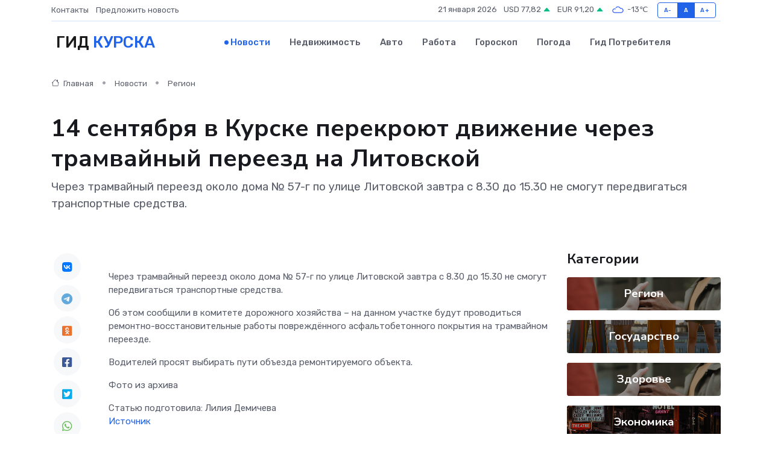

--- FILE ---
content_type: text/html; charset=UTF-8
request_url: https://kursk-gid.ru/news/region/14-sentyabrya-v-kurske-perekroyut-dvizhenie-cherez-tramvaynyy-pereezd-na-litovskoy.htm
body_size: 9191
content:
<!DOCTYPE html>
<html lang="ru">
<head>
	<meta charset="utf-8">
	<meta name="csrf-token" content="zvsTmwIVDwezBJzdPBVGKYQBfmc3ellh5eUpoLSt">
    <meta http-equiv="X-UA-Compatible" content="IE=edge">
    <meta name="viewport" content="width=device-width, initial-scale=1">
    <title>14 сентября в Курске перекроют движение через трамвайный переезд на Литовской - новости Курска</title>
    <meta name="description" property="description" content="Через трамвайный переезд около дома № 57-г по улице Литовской завтра с 8.30 до 15.30 не смогут передвигаться транспортные средства.">
    
    <meta property="fb:pages" content="105958871990207" />
    <link rel="shortcut icon" type="image/x-icon" href="https://kursk-gid.ru/favicon.svg">
    <link rel="canonical" href="https://kursk-gid.ru/news/region/14-sentyabrya-v-kurske-perekroyut-dvizhenie-cherez-tramvaynyy-pereezd-na-litovskoy.htm">
    <link rel="preconnect" href="https://fonts.gstatic.com">
    <link rel="dns-prefetch" href="https://fonts.googleapis.com">
    <link rel="dns-prefetch" href="https://pagead2.googlesyndication.com">
    <link rel="dns-prefetch" href="https://res.cloudinary.com">
    <link href="https://fonts.googleapis.com/css2?family=Nunito+Sans:wght@400;700&family=Rubik:wght@400;500;700&display=swap" rel="stylesheet">
    <link rel="stylesheet" type="text/css" href="https://kursk-gid.ru/assets/font-awesome/css/all.min.css">
    <link rel="stylesheet" type="text/css" href="https://kursk-gid.ru/assets/bootstrap-icons/bootstrap-icons.css">
    <link rel="stylesheet" type="text/css" href="https://kursk-gid.ru/assets/tiny-slider/tiny-slider.css">
    <link rel="stylesheet" type="text/css" href="https://kursk-gid.ru/assets/glightbox/css/glightbox.min.css">
    <link rel="stylesheet" type="text/css" href="https://kursk-gid.ru/assets/plyr/plyr.css">
    <link id="style-switch" rel="stylesheet" type="text/css" href="https://kursk-gid.ru/assets/css/style.css">
    <link rel="stylesheet" type="text/css" href="https://kursk-gid.ru/assets/css/style2.css">

    <meta name="twitter:card" content="summary">
    <meta name="twitter:site" content="@mysite">
    <meta name="twitter:title" content="14 сентября в Курске перекроют движение через трамвайный переезд на Литовской - новости Курска">
    <meta name="twitter:description" content="Через трамвайный переезд около дома № 57-г по улице Литовской завтра с 8.30 до 15.30 не смогут передвигаться транспортные средства.">
    <meta name="twitter:creator" content="@mysite">
    <meta name="twitter:image:src" content="https://res.cloudinary.com/dwir73wyk/image/upload/fqbkgdowdruc05q735po">
    <meta name="twitter:domain" content="kursk-gid.ru">
    <meta name="twitter:card" content="summary_large_image" /><meta name="twitter:image" content="https://res.cloudinary.com/dwir73wyk/image/upload/fqbkgdowdruc05q735po">

    <meta property="og:url" content="http://kursk-gid.ru/news/region/14-sentyabrya-v-kurske-perekroyut-dvizhenie-cherez-tramvaynyy-pereezd-na-litovskoy.htm">
    <meta property="og:title" content="14 сентября в Курске перекроют движение через трамвайный переезд на Литовской - новости Курска">
    <meta property="og:description" content="Через трамвайный переезд около дома № 57-г по улице Литовской завтра с 8.30 до 15.30 не смогут передвигаться транспортные средства.">
    <meta property="og:type" content="website">
    <meta property="og:image" content="https://res.cloudinary.com/dwir73wyk/image/upload/fqbkgdowdruc05q735po">
    <meta property="og:locale" content="ru_RU">
    <meta property="og:site_name" content="Гид Курска">
    

    <link rel="image_src" href="https://res.cloudinary.com/dwir73wyk/image/upload/fqbkgdowdruc05q735po" />

    <link rel="alternate" type="application/rss+xml" href="https://kursk-gid.ru/feed" title="Курск: гид, новости, афиша">
        <script async src="https://pagead2.googlesyndication.com/pagead/js/adsbygoogle.js"></script>
    <script>
        (adsbygoogle = window.adsbygoogle || []).push({
            google_ad_client: "ca-pub-0899253526956684",
            enable_page_level_ads: true
        });
    </script>
        
    
    
    
    <script>if (window.top !== window.self) window.top.location.replace(window.self.location.href);</script>
    <script>if(self != top) { top.location=document.location;}</script>

<!-- Google tag (gtag.js) -->
<script async src="https://www.googletagmanager.com/gtag/js?id=G-71VQP5FD0J"></script>
<script>
  window.dataLayer = window.dataLayer || [];
  function gtag(){dataLayer.push(arguments);}
  gtag('js', new Date());

  gtag('config', 'G-71VQP5FD0J');
</script>
</head>
<body>
<script type="text/javascript" > (function(m,e,t,r,i,k,a){m[i]=m[i]||function(){(m[i].a=m[i].a||[]).push(arguments)}; m[i].l=1*new Date();k=e.createElement(t),a=e.getElementsByTagName(t)[0],k.async=1,k.src=r,a.parentNode.insertBefore(k,a)}) (window, document, "script", "https://mc.yandex.ru/metrika/tag.js", "ym"); ym(54007504, "init", {}); ym(86840228, "init", { clickmap:true, trackLinks:true, accurateTrackBounce:true, webvisor:true });</script> <noscript><div><img src="https://mc.yandex.ru/watch/54007504" style="position:absolute; left:-9999px;" alt="" /><img src="https://mc.yandex.ru/watch/86840228" style="position:absolute; left:-9999px;" alt="" /></div></noscript>
<script type="text/javascript">
    new Image().src = "//counter.yadro.ru/hit?r"+escape(document.referrer)+((typeof(screen)=="undefined")?"":";s"+screen.width+"*"+screen.height+"*"+(screen.colorDepth?screen.colorDepth:screen.pixelDepth))+";u"+escape(document.URL)+";h"+escape(document.title.substring(0,150))+";"+Math.random();
</script>
<!-- Rating@Mail.ru counter -->
<script type="text/javascript">
var _tmr = window._tmr || (window._tmr = []);
_tmr.push({id: "3138453", type: "pageView", start: (new Date()).getTime()});
(function (d, w, id) {
  if (d.getElementById(id)) return;
  var ts = d.createElement("script"); ts.type = "text/javascript"; ts.async = true; ts.id = id;
  ts.src = "https://top-fwz1.mail.ru/js/code.js";
  var f = function () {var s = d.getElementsByTagName("script")[0]; s.parentNode.insertBefore(ts, s);};
  if (w.opera == "[object Opera]") { d.addEventListener("DOMContentLoaded", f, false); } else { f(); }
})(document, window, "topmailru-code");
</script><noscript><div>
<img src="https://top-fwz1.mail.ru/counter?id=3138453;js=na" style="border:0;position:absolute;left:-9999px;" alt="Top.Mail.Ru" />
</div></noscript>
<!-- //Rating@Mail.ru counter -->

<header class="navbar-light navbar-sticky header-static">
    <div class="navbar-top d-none d-lg-block small">
        <div class="container">
            <div class="d-md-flex justify-content-between align-items-center my-1">
                <!-- Top bar left -->
                <ul class="nav">
                    <li class="nav-item">
                        <a class="nav-link ps-0" href="https://kursk-gid.ru/contacts">Контакты</a>
                    </li>
                    <li class="nav-item">
                        <a class="nav-link ps-0" href="https://kursk-gid.ru/sendnews">Предложить новость</a>
                    </li>
                    
                </ul>
                <!-- Top bar right -->
                <div class="d-flex align-items-center">
                    
                    <ul class="list-inline mb-0 text-center text-sm-end me-3">
						<li class="list-inline-item">
							<span>21 января 2026</span>
						</li>
                        <li class="list-inline-item">
                            <a class="nav-link px-0" href="https://kursk-gid.ru/currency">
                                <span>USD 77,82 <i class="bi bi-caret-up-fill text-success"></i></span>
                            </a>
						</li>
                        <li class="list-inline-item">
                            <a class="nav-link px-0" href="https://kursk-gid.ru/currency">
                                <span>EUR 91,20 <i class="bi bi-caret-up-fill text-success"></i></span>
                            </a>
						</li>
						<li class="list-inline-item">
                            <a class="nav-link px-0" href="https://kursk-gid.ru/pogoda">
                                <svg xmlns="http://www.w3.org/2000/svg" width="25" height="25" viewBox="0 0 30 30"><path fill="#315EFB" fill-rule="evenodd" d="M25.036 13.066a4.948 4.948 0 0 1 0 5.868A4.99 4.99 0 0 1 20.99 21H8.507a4.49 4.49 0 0 1-3.64-1.86 4.458 4.458 0 0 1 0-5.281A4.491 4.491 0 0 1 8.506 12c.686 0 1.37.159 1.996.473a.5.5 0 0 1 .16.766l-.33.399a.502.502 0 0 1-.598.132 2.976 2.976 0 0 0-3.346.608 3.007 3.007 0 0 0 .334 4.532c.527.396 1.177.59 1.836.59H20.94a3.54 3.54 0 0 0 2.163-.711 3.497 3.497 0 0 0 1.358-3.206 3.45 3.45 0 0 0-.706-1.727A3.486 3.486 0 0 0 20.99 12.5c-.07 0-.138.016-.208.02-.328.02-.645.085-.947.192a.496.496 0 0 1-.63-.287 4.637 4.637 0 0 0-.445-.874 4.495 4.495 0 0 0-.584-.733A4.461 4.461 0 0 0 14.998 9.5a4.46 4.46 0 0 0-3.177 1.318 2.326 2.326 0 0 0-.135.147.5.5 0 0 1-.592.131 5.78 5.78 0 0 0-.453-.19.5.5 0 0 1-.21-.79A5.97 5.97 0 0 1 14.998 8a5.97 5.97 0 0 1 4.237 1.757c.398.399.704.85.966 1.319.262-.042.525-.076.79-.076a4.99 4.99 0 0 1 4.045 2.066zM0 0v30V0zm30 0v30V0z"></path></svg>
                                <span>-13&#8451;</span>
                            </a>
						</li>
					</ul>

                    <!-- Font size accessibility START -->
                    <div class="btn-group me-2" role="group" aria-label="font size changer">
                        <input type="radio" class="btn-check" name="fntradio" id="font-sm">
                        <label class="btn btn-xs btn-outline-primary mb-0" for="font-sm">A-</label>

                        <input type="radio" class="btn-check" name="fntradio" id="font-default" checked>
                        <label class="btn btn-xs btn-outline-primary mb-0" for="font-default">A</label>

                        <input type="radio" class="btn-check" name="fntradio" id="font-lg">
                        <label class="btn btn-xs btn-outline-primary mb-0" for="font-lg">A+</label>
                    </div>

                    
                </div>
            </div>
            <!-- Divider -->
            <div class="border-bottom border-2 border-primary opacity-1"></div>
        </div>
    </div>

    <!-- Logo Nav START -->
    <nav class="navbar navbar-expand-lg">
        <div class="container">
            <!-- Logo START -->
            <a class="navbar-brand" href="https://kursk-gid.ru" style="text-align: end;">
                
                			<span class="ms-2 fs-3 text-uppercase fw-normal">Гид <span style="color: #2163e8;">Курска</span></span>
                            </a>
            <!-- Logo END -->

            <!-- Responsive navbar toggler -->
            <button class="navbar-toggler ms-auto" type="button" data-bs-toggle="collapse"
                data-bs-target="#navbarCollapse" aria-controls="navbarCollapse" aria-expanded="false"
                aria-label="Toggle navigation">
                <span class="text-body h6 d-none d-sm-inline-block">Menu</span>
                <span class="navbar-toggler-icon"></span>
            </button>

            <!-- Main navbar START -->
            <div class="collapse navbar-collapse" id="navbarCollapse">
                <ul class="navbar-nav navbar-nav-scroll mx-auto">
                                        <li class="nav-item"> <a class="nav-link active" href="https://kursk-gid.ru/news">Новости</a></li>
                                        <li class="nav-item"> <a class="nav-link" href="https://kursk-gid.ru/realty">Недвижимость</a></li>
                                        <li class="nav-item"> <a class="nav-link" href="https://kursk-gid.ru/auto">Авто</a></li>
                                        <li class="nav-item"> <a class="nav-link" href="https://kursk-gid.ru/job">Работа</a></li>
                                        <li class="nav-item"> <a class="nav-link" href="https://kursk-gid.ru/horoscope">Гороскоп</a></li>
                                        <li class="nav-item"> <a class="nav-link" href="https://kursk-gid.ru/pogoda">Погода</a></li>
                                        <li class="nav-item"> <a class="nav-link" href="https://kursk-gid.ru/poleznoe">Гид потребителя</a></li>
                                    </ul>
            </div>
            <!-- Main navbar END -->

            
        </div>
    </nav>
    <!-- Logo Nav END -->
</header>
    <main>
        <!-- =======================
                Main content START -->
        <section class="pt-3 pb-lg-5">
            <div class="container" data-sticky-container>
                <div class="row">
                    <!-- Main Post START -->
                    <div class="col-lg-9">
                        <!-- Categorie Detail START -->
                        <div class="mb-4">
							<nav aria-label="breadcrumb" itemscope itemtype="http://schema.org/BreadcrumbList">
								<ol class="breadcrumb breadcrumb-dots">
									<li class="breadcrumb-item" itemprop="itemListElement" itemscope itemtype="http://schema.org/ListItem">
										<meta itemprop="name" content="Гид Курска">
										<meta itemprop="position" content="1">
										<meta itemprop="item" content="https://kursk-gid.ru">
										<a itemprop="url" href="https://kursk-gid.ru">
										<i class="bi bi-house me-1"></i> Главная
										</a>
									</li>
									<li class="breadcrumb-item" itemprop="itemListElement" itemscope itemtype="http://schema.org/ListItem">
										<meta itemprop="name" content="Новости">
										<meta itemprop="position" content="2">
										<meta itemprop="item" content="https://kursk-gid.ru/news">
										<a itemprop="url" href="https://kursk-gid.ru/news"> Новости</a>
									</li>
									<li class="breadcrumb-item" aria-current="page" itemprop="itemListElement" itemscope itemtype="http://schema.org/ListItem">
										<meta itemprop="name" content="Регион">
										<meta itemprop="position" content="3">
										<meta itemprop="item" content="https://kursk-gid.ru/news/region">
										<a itemprop="url" href="https://kursk-gid.ru/news/region"> Регион</a>
									</li>
									<li aria-current="page" itemprop="itemListElement" itemscope itemtype="http://schema.org/ListItem">
									<meta itemprop="name" content="14 сентября в Курске перекроют движение через трамвайный переезд на Литовской">
									<meta itemprop="position" content="4" />
									<meta itemprop="item" content="https://kursk-gid.ru/news/region/14-sentyabrya-v-kurske-perekroyut-dvizhenie-cherez-tramvaynyy-pereezd-na-litovskoy.htm">
									</li>
								</ol>
							</nav>
						
                        </div>
                    </div>
                </div>
                <div class="row align-items-center">
                                                        <!-- Content -->
                    <div class="col-md-12 mt-4 mt-md-0">
                                            <h1 class="display-6">14 сентября в Курске перекроют движение через трамвайный переезд на Литовской</h1>
                        <p class="lead">Через трамвайный переезд около дома № 57-г по улице Литовской завтра с 8.30 до 15.30 не смогут передвигаться транспортные средства.</p>
                    </div>
				                                    </div>
            </div>
        </section>
        <!-- =======================
        Main START -->
        <section class="pt-0">
            <div class="container position-relative" data-sticky-container>
                <div class="row">
                    <!-- Left sidebar START -->
                    <div class="col-md-1">
                        <div class="text-start text-lg-center mb-5" data-sticky data-margin-top="80" data-sticky-for="767">
                            <style>
                                .fa-vk::before {
                                    color: #07f;
                                }
                                .fa-telegram::before {
                                    color: #64a9dc;
                                }
                                .fa-facebook-square::before {
                                    color: #3b5998;
                                }
                                .fa-odnoklassniki-square::before {
                                    color: #eb722e;
                                }
                                .fa-twitter-square::before {
                                    color: #00aced;
                                }
                                .fa-whatsapp::before {
                                    color: #65bc54;
                                }
                                .fa-viber::before {
                                    color: #7b519d;
                                }
                                .fa-moimir svg {
                                    background-color: #168de2;
                                    height: 18px;
                                    width: 18px;
                                    background-size: 18px 18px;
                                    border-radius: 4px;
                                    margin-bottom: 2px;
                                }
                            </style>
                            <ul class="nav text-white-force">
                                <li class="nav-item">
                                    <a class="nav-link icon-md rounded-circle m-1 p-0 fs-5 bg-light" href="https://vk.com/share.php?url=https://kursk-gid.ru/news/region/14-sentyabrya-v-kurske-perekroyut-dvizhenie-cherez-tramvaynyy-pereezd-na-litovskoy.htm&title=14 сентября в Курске перекроют движение через трамвайный переезд на Литовской - новости Курска&utm_source=share" rel="nofollow" target="_blank">
                                        <i class="fab fa-vk align-middle text-body"></i>
                                    </a>
                                </li>
                                <li class="nav-item">
                                    <a class="nav-link icon-md rounded-circle m-1 p-0 fs-5 bg-light" href="https://t.me/share/url?url=https://kursk-gid.ru/news/region/14-sentyabrya-v-kurske-perekroyut-dvizhenie-cherez-tramvaynyy-pereezd-na-litovskoy.htm&text=14 сентября в Курске перекроют движение через трамвайный переезд на Литовской - новости Курска&utm_source=share" rel="nofollow" target="_blank">
                                        <i class="fab fa-telegram align-middle text-body"></i>
                                    </a>
                                </li>
                                <li class="nav-item">
                                    <a class="nav-link icon-md rounded-circle m-1 p-0 fs-5 bg-light" href="https://connect.ok.ru/offer?url=https://kursk-gid.ru/news/region/14-sentyabrya-v-kurske-perekroyut-dvizhenie-cherez-tramvaynyy-pereezd-na-litovskoy.htm&title=14 сентября в Курске перекроют движение через трамвайный переезд на Литовской - новости Курска&utm_source=share" rel="nofollow" target="_blank">
                                        <i class="fab fa-odnoklassniki-square align-middle text-body"></i>
                                    </a>
                                </li>
                                <li class="nav-item">
                                    <a class="nav-link icon-md rounded-circle m-1 p-0 fs-5 bg-light" href="https://www.facebook.com/sharer.php?src=sp&u=https://kursk-gid.ru/news/region/14-sentyabrya-v-kurske-perekroyut-dvizhenie-cherez-tramvaynyy-pereezd-na-litovskoy.htm&title=14 сентября в Курске перекроют движение через трамвайный переезд на Литовской - новости Курска&utm_source=share" rel="nofollow" target="_blank">
                                        <i class="fab fa-facebook-square align-middle text-body"></i>
                                    </a>
                                </li>
                                <li class="nav-item">
                                    <a class="nav-link icon-md rounded-circle m-1 p-0 fs-5 bg-light" href="https://twitter.com/intent/tweet?text=14 сентября в Курске перекроют движение через трамвайный переезд на Литовской - новости Курска&url=https://kursk-gid.ru/news/region/14-sentyabrya-v-kurske-perekroyut-dvizhenie-cherez-tramvaynyy-pereezd-na-litovskoy.htm&utm_source=share" rel="nofollow" target="_blank">
                                        <i class="fab fa-twitter-square align-middle text-body"></i>
                                    </a>
                                </li>
                                <li class="nav-item">
                                    <a class="nav-link icon-md rounded-circle m-1 p-0 fs-5 bg-light" href="https://api.whatsapp.com/send?text=14 сентября в Курске перекроют движение через трамвайный переезд на Литовской - новости Курска https://kursk-gid.ru/news/region/14-sentyabrya-v-kurske-perekroyut-dvizhenie-cherez-tramvaynyy-pereezd-na-litovskoy.htm&utm_source=share" rel="nofollow" target="_blank">
                                        <i class="fab fa-whatsapp align-middle text-body"></i>
                                    </a>
                                </li>
                                <li class="nav-item">
                                    <a class="nav-link icon-md rounded-circle m-1 p-0 fs-5 bg-light" href="viber://forward?text=14 сентября в Курске перекроют движение через трамвайный переезд на Литовской - новости Курска https://kursk-gid.ru/news/region/14-sentyabrya-v-kurske-perekroyut-dvizhenie-cherez-tramvaynyy-pereezd-na-litovskoy.htm&utm_source=share" rel="nofollow" target="_blank">
                                        <i class="fab fa-viber align-middle text-body"></i>
                                    </a>
                                </li>
                                <li class="nav-item">
                                    <a class="nav-link icon-md rounded-circle m-1 p-0 fs-5 bg-light" href="https://connect.mail.ru/share?url=https://kursk-gid.ru/news/region/14-sentyabrya-v-kurske-perekroyut-dvizhenie-cherez-tramvaynyy-pereezd-na-litovskoy.htm&title=14 сентября в Курске перекроют движение через трамвайный переезд на Литовской - новости Курска&utm_source=share" rel="nofollow" target="_blank">
                                        <i class="fab fa-moimir align-middle text-body"><svg viewBox='0 0 24 24' xmlns='http://www.w3.org/2000/svg'><path d='M8.889 9.667a1.333 1.333 0 100-2.667 1.333 1.333 0 000 2.667zm6.222 0a1.333 1.333 0 100-2.667 1.333 1.333 0 000 2.667zm4.77 6.108l-1.802-3.028a.879.879 0 00-1.188-.307.843.843 0 00-.313 1.166l.214.36a6.71 6.71 0 01-4.795 1.996 6.711 6.711 0 01-4.792-1.992l.217-.364a.844.844 0 00-.313-1.166.878.878 0 00-1.189.307l-1.8 3.028a.844.844 0 00.312 1.166.88.88 0 001.189-.307l.683-1.147a8.466 8.466 0 005.694 2.18 8.463 8.463 0 005.698-2.184l.685 1.151a.873.873 0 001.189.307.844.844 0 00.312-1.166z' fill='#FFF' fill-rule='evenodd'/></svg></i>
                                    </a>
                                </li>
                                
                            </ul>
                        </div>
                    </div>
                    <!-- Left sidebar END -->

                    <!-- Main Content START -->
                    <div class="col-md-10 col-lg-8 mb-5">
                        <div class="mb-4">
                                                    </div>
                        <div itemscope itemtype="http://schema.org/NewsArticle">
                            <meta itemprop="headline" content="14 сентября в Курске перекроют движение через трамвайный переезд на Литовской">
                            <meta itemprop="identifier" content="https://kursk-gid.ru/8396474">
                            <span itemprop="articleBody"><p> Через трамвайный переезд около дома № 57-г по улице Литовской завтра с 8.30 до 15.30 не смогут передвигаться транспортные средства. </p>

<p> Об этом сообщили в комитете дорожного хозяйства – на данном участке будут проводиться ремонтно-восстановительные работы повреждённого асфальтобетонного покрытия на трамвайном переезде. <br> </p> <p> Водителей просят выбирать пути объезда ремонтируемого объекта. </p> <p>  Фото из архива  </p> Статью подготовила: Лилия Демичева</span>
                        </div>
                                                                        <div><a href="https://gi-kursk.ru/news/city/58778/" target="_blank" rel="author">Источник</a></div>
                                                                        <div class="col-12 mt-3"><a href="https://kursk-gid.ru/sendnews">Предложить новость</a></div>
                        <div class="col-12 mt-5">
                            <h2 class="my-3">Последние новости</h2>
                            <div class="row gy-4">
                                <!-- Card item START -->
<div class="col-sm-6">
    <div class="card" itemscope="" itemtype="http://schema.org/BlogPosting">
        <!-- Card img -->
        <div class="position-relative">
                        <img class="card-img" src="https://res.cloudinary.com/dwir73wyk/image/upload/c_fill,w_420,h_315,q_auto,g_face/nnzce8weohvkrq34kmsd" alt="В Москве обсудили подходы к восстановлению электросетей в курском приграничье" itemprop="image">
                    </div>
        <div class="card-body px-0 pt-3" itemprop="name">
            <h4 class="card-title" itemprop="headline"><a href="https://kursk-gid.ru/news/gosudarstvo/v-moskve-obsudili-podhody-k-vosstanovleniyu-elektrosetey-v-kurskom-prigraniche.htm"
                    class="btn-link text-reset fw-bold" itemprop="url">В Москве обсудили подходы к восстановлению электросетей в курском приграничье</a></h4>
            <p class="card-text" itemprop="articleBody">Врио губернатора Курской области Александр Хинштейн встретился в столице с министром энергетики РФ Сергеем Цивилёвым.</p>
        </div>
        <meta itemprop="author" content="Редактор"/>
        <meta itemscope itemprop="mainEntityOfPage" itemType="https://schema.org/WebPage" itemid="https://kursk-gid.ru/news/gosudarstvo/v-moskve-obsudili-podhody-k-vosstanovleniyu-elektrosetey-v-kurskom-prigraniche.htm"/>
        <meta itemprop="dateModified" content="2025-04-03"/>
        <meta itemprop="datePublished" content="2025-04-03"/>
    </div>
</div>
<!-- Card item END -->
<!-- Card item START -->
<div class="col-sm-6">
    <div class="card" itemscope="" itemtype="http://schema.org/BlogPosting">
        <!-- Card img -->
        <div class="position-relative">
                        <img class="card-img" src="https://kursk-gid.ru/images/noimg-420x315.png" alt="Курский областной суд взыскал со страховой компании свыше 154 тысяч рублей в пользу участницы ДТП">
                    </div>
        <div class="card-body px-0 pt-3" itemprop="name">
            <h4 class="card-title" itemprop="headline"><a href="https://kursk-gid.ru/news/gosudarstvo/kurskiy-oblastnoy-sud-vzyskal-so-strahovoy-kompanii-svyshe-154-tysyach-rubley-v-polzu-uchastnicy-dtp.htm"
                    class="btn-link text-reset fw-bold" itemprop="url">Курский областной суд взыскал со страховой компании свыше 154 тысяч рублей в пользу участницы ДТП</a></h4>
            <p class="card-text" itemprop="articleBody">Юлия Головачева обратилась в суд с иском к СПАО «Ингосстрах» о взыскании страхового возмещения, мотивируя тем,</p>
        </div>
        <meta itemprop="author" content="Редактор"/>
        <meta itemscope itemprop="mainEntityOfPage" itemType="https://schema.org/WebPage" itemid="https://kursk-gid.ru/news/gosudarstvo/kurskiy-oblastnoy-sud-vzyskal-so-strahovoy-kompanii-svyshe-154-tysyach-rubley-v-polzu-uchastnicy-dtp.htm"/>
        <meta itemprop="dateModified" content="2025-04-03"/>
        <meta itemprop="datePublished" content="2025-04-03"/>
    </div>
</div>
<!-- Card item END -->
<!-- Card item START -->
<div class="col-sm-6">
    <div class="card" itemscope="" itemtype="http://schema.org/BlogPosting">
        <!-- Card img -->
        <div class="position-relative">
                        <img class="card-img" src="https://res.cloudinary.com/dwir73wyk/image/upload/c_fill,w_420,h_315,q_auto,g_face/wnh6bw6dhbydh912e5d3" alt="Врио губернатора Курской области встретился в Москве со спикером Госдумы Вячеславом Володиным" itemprop="image">
                    </div>
        <div class="card-body px-0 pt-3" itemprop="name">
            <h4 class="card-title" itemprop="headline"><a href="https://kursk-gid.ru/news/gosudarstvo/vrio-gubernatora-kurskoy-oblasti-vstretilsya-v-moskve-so-spikerom-gosdumy-vyacheslavom-volodinym.htm"
                    class="btn-link text-reset fw-bold" itemprop="url">Врио губернатора Курской области встретился в Москве со спикером Госдумы Вячеславом Володиным</a></h4>
            <p class="card-text" itemprop="articleBody">Александр Хинштейн отметил, что одной из ключевых тем стало возвращение в собственность земельных участков курянам из приграничья, получившим сертификаты на новое жилье.</p>
        </div>
        <meta itemprop="author" content="Редактор"/>
        <meta itemscope itemprop="mainEntityOfPage" itemType="https://schema.org/WebPage" itemid="https://kursk-gid.ru/news/gosudarstvo/vrio-gubernatora-kurskoy-oblasti-vstretilsya-v-moskve-so-spikerom-gosdumy-vyacheslavom-volodinym.htm"/>
        <meta itemprop="dateModified" content="2025-04-03"/>
        <meta itemprop="datePublished" content="2025-04-03"/>
    </div>
</div>
<!-- Card item END -->
<!-- Card item START -->
<div class="col-sm-6">
    <div class="card" itemscope="" itemtype="http://schema.org/BlogPosting">
        <!-- Card img -->
        <div class="position-relative">
            <img class="card-img" src="https://res.cloudinary.com/dzttx7cpc/image/upload/c_fill,w_420,h_315,q_auto,g_face/r7veu3ey8cqaawwwsw5m" alt="Пошаговое руководство: как грамотно оформить первый микрозайм" itemprop="image">
        </div>
        <div class="card-body px-0 pt-3" itemprop="name">
            <h4 class="card-title" itemprop="headline"><a href="https://simferopol-gid.ru/news/ekonomika/poshagovoe-rukovodstvo-kak-gramotno-oformit-pervyy-mikrozaym.htm" class="btn-link text-reset fw-bold" itemprop="url">Пошаговое руководство: как грамотно оформить первый микрозайм</a></h4>
            <p class="card-text" itemprop="articleBody">Как взять кредит с умом и не пожалеть об этом спустя пару месяцев</p>
        </div>
        <meta itemprop="author" content="Редактор"/>
        <meta itemscope itemprop="mainEntityOfPage" itemType="https://schema.org/WebPage" itemid="https://simferopol-gid.ru/news/ekonomika/poshagovoe-rukovodstvo-kak-gramotno-oformit-pervyy-mikrozaym.htm"/>
        <meta itemprop="dateModified" content="2026-01-21"/>
        <meta itemprop="datePublished" content="2026-01-21"/>
    </div>
</div>
<!-- Card item END -->
                            </div>
                        </div>
						<div class="col-12 bg-primary bg-opacity-10 p-2 mt-3 rounded">
							На этом сайте представлены актуальные варианты, чтобы <a href="https://prokalugu.ru/realty">снять квартиру в Калуге</a> на выгодных условиях
						</div>
                        <!-- Comments START -->
                        <div class="mt-5">
                            <h3>Комментарии (0)</h3>
                        </div>
                        <!-- Comments END -->
                        <!-- Reply START -->
                        <div>
                            <h3>Добавить комментарий</h3>
                            <small>Ваш email не публикуется. Обязательные поля отмечены *</small>
                            <form class="row g-3 mt-2">
                                <div class="col-md-6">
                                    <label class="form-label">Имя *</label>
                                    <input type="text" class="form-control" aria-label="First name">
                                </div>
                                <div class="col-md-6">
                                    <label class="form-label">Email *</label>
                                    <input type="email" class="form-control">
                                </div>
                                <div class="col-12">
                                    <label class="form-label">Текст комментария *</label>
                                    <textarea class="form-control" rows="3"></textarea>
                                </div>
                                <div class="col-12">
                                    <button type="submit" class="btn btn-primary">Оставить комментарий</button>
                                </div>
                            </form>
                        </div>
                        <!-- Reply END -->
                    </div>
                    <!-- Main Content END -->
                    <!-- Right sidebar START -->
                    <div class="col-lg-3 d-none d-lg-block">
                        <div data-sticky data-margin-top="80" data-sticky-for="991">
                            <!-- Categories -->
                            <div>
                                <h4 class="mb-3">Категории</h4>
                                                                    <!-- Category item -->
                                    <div class="text-center mb-3 card-bg-scale position-relative overflow-hidden rounded"
                                        style="background-image:url(https://kursk-gid.ru/assets/images/blog/4by3/09.jpg); background-position: center left; background-size: cover;">
                                        <div class="bg-dark-overlay-4 p-3">
                                            <a href="https://kursk-gid.ru/news/region"
                                                class="stretched-link btn-link fw-bold text-white h5">Регион</a>
                                        </div>
                                    </div>
                                                                    <!-- Category item -->
                                    <div class="text-center mb-3 card-bg-scale position-relative overflow-hidden rounded"
                                        style="background-image:url(https://kursk-gid.ru/assets/images/blog/4by3/07.jpg); background-position: center left; background-size: cover;">
                                        <div class="bg-dark-overlay-4 p-3">
                                            <a href="https://kursk-gid.ru/news/gosudarstvo"
                                                class="stretched-link btn-link fw-bold text-white h5">Государство</a>
                                        </div>
                                    </div>
                                                                    <!-- Category item -->
                                    <div class="text-center mb-3 card-bg-scale position-relative overflow-hidden rounded"
                                        style="background-image:url(https://kursk-gid.ru/assets/images/blog/4by3/09.jpg); background-position: center left; background-size: cover;">
                                        <div class="bg-dark-overlay-4 p-3">
                                            <a href="https://kursk-gid.ru/news/zdorove"
                                                class="stretched-link btn-link fw-bold text-white h5">Здоровье</a>
                                        </div>
                                    </div>
                                                                    <!-- Category item -->
                                    <div class="text-center mb-3 card-bg-scale position-relative overflow-hidden rounded"
                                        style="background-image:url(https://kursk-gid.ru/assets/images/blog/4by3/01.jpg); background-position: center left; background-size: cover;">
                                        <div class="bg-dark-overlay-4 p-3">
                                            <a href="https://kursk-gid.ru/news/ekonomika"
                                                class="stretched-link btn-link fw-bold text-white h5">Экономика</a>
                                        </div>
                                    </div>
                                                                    <!-- Category item -->
                                    <div class="text-center mb-3 card-bg-scale position-relative overflow-hidden rounded"
                                        style="background-image:url(https://kursk-gid.ru/assets/images/blog/4by3/05.jpg); background-position: center left; background-size: cover;">
                                        <div class="bg-dark-overlay-4 p-3">
                                            <a href="https://kursk-gid.ru/news/politika"
                                                class="stretched-link btn-link fw-bold text-white h5">Политика</a>
                                        </div>
                                    </div>
                                                                    <!-- Category item -->
                                    <div class="text-center mb-3 card-bg-scale position-relative overflow-hidden rounded"
                                        style="background-image:url(https://kursk-gid.ru/assets/images/blog/4by3/03.jpg); background-position: center left; background-size: cover;">
                                        <div class="bg-dark-overlay-4 p-3">
                                            <a href="https://kursk-gid.ru/news/nauka-i-obrazovanie"
                                                class="stretched-link btn-link fw-bold text-white h5">Наука и Образование</a>
                                        </div>
                                    </div>
                                                                    <!-- Category item -->
                                    <div class="text-center mb-3 card-bg-scale position-relative overflow-hidden rounded"
                                        style="background-image:url(https://kursk-gid.ru/assets/images/blog/4by3/08.jpg); background-position: center left; background-size: cover;">
                                        <div class="bg-dark-overlay-4 p-3">
                                            <a href="https://kursk-gid.ru/news/proisshestviya"
                                                class="stretched-link btn-link fw-bold text-white h5">Происшествия</a>
                                        </div>
                                    </div>
                                                                    <!-- Category item -->
                                    <div class="text-center mb-3 card-bg-scale position-relative overflow-hidden rounded"
                                        style="background-image:url(https://kursk-gid.ru/assets/images/blog/4by3/05.jpg); background-position: center left; background-size: cover;">
                                        <div class="bg-dark-overlay-4 p-3">
                                            <a href="https://kursk-gid.ru/news/religiya"
                                                class="stretched-link btn-link fw-bold text-white h5">Религия</a>
                                        </div>
                                    </div>
                                                                    <!-- Category item -->
                                    <div class="text-center mb-3 card-bg-scale position-relative overflow-hidden rounded"
                                        style="background-image:url(https://kursk-gid.ru/assets/images/blog/4by3/07.jpg); background-position: center left; background-size: cover;">
                                        <div class="bg-dark-overlay-4 p-3">
                                            <a href="https://kursk-gid.ru/news/kultura"
                                                class="stretched-link btn-link fw-bold text-white h5">Культура</a>
                                        </div>
                                    </div>
                                                                    <!-- Category item -->
                                    <div class="text-center mb-3 card-bg-scale position-relative overflow-hidden rounded"
                                        style="background-image:url(https://kursk-gid.ru/assets/images/blog/4by3/02.jpg); background-position: center left; background-size: cover;">
                                        <div class="bg-dark-overlay-4 p-3">
                                            <a href="https://kursk-gid.ru/news/sport"
                                                class="stretched-link btn-link fw-bold text-white h5">Спорт</a>
                                        </div>
                                    </div>
                                                                    <!-- Category item -->
                                    <div class="text-center mb-3 card-bg-scale position-relative overflow-hidden rounded"
                                        style="background-image:url(https://kursk-gid.ru/assets/images/blog/4by3/01.jpg); background-position: center left; background-size: cover;">
                                        <div class="bg-dark-overlay-4 p-3">
                                            <a href="https://kursk-gid.ru/news/obschestvo"
                                                class="stretched-link btn-link fw-bold text-white h5">Общество</a>
                                        </div>
                                    </div>
                                                            </div>
                        </div>
                    </div>
                    <!-- Right sidebar END -->
                </div>
        </section>
    </main>
<footer class="bg-dark pt-5">
    
    <!-- Footer copyright START -->
    <div class="bg-dark-overlay-3 mt-5">
        <div class="container">
            <div class="row align-items-center justify-content-md-between py-4">
                <div class="col-md-6">
                    <!-- Copyright -->
                    <div class="text-center text-md-start text-primary-hover text-muted">
                        &#169;2026 Курск. Все права защищены.
                    </div>
                </div>
                
            </div>
        </div>
    </div>
    <!-- Footer copyright END -->
    <script type="application/ld+json">
        {"@context":"https:\/\/schema.org","@type":"Organization","name":"\u041a\u0443\u0440\u0441\u043a - \u0433\u0438\u0434, \u043d\u043e\u0432\u043e\u0441\u0442\u0438, \u0430\u0444\u0438\u0448\u0430","url":"https:\/\/kursk-gid.ru","sameAs":["https:\/\/vk.com\/public207911803","https:\/\/t.me\/kursk_gid"]}
    </script>
</footer>
<!-- Back to top -->
<div class="back-top"><i class="bi bi-arrow-up-short"></i></div>
<script src="https://kursk-gid.ru/assets/bootstrap/js/bootstrap.bundle.min.js"></script>
<script src="https://kursk-gid.ru/assets/tiny-slider/tiny-slider.js"></script>
<script src="https://kursk-gid.ru/assets/sticky-js/sticky.min.js"></script>
<script src="https://kursk-gid.ru/assets/glightbox/js/glightbox.min.js"></script>
<script src="https://kursk-gid.ru/assets/plyr/plyr.js"></script>
<script src="https://kursk-gid.ru/assets/js/functions.js"></script>
<script src="https://yastatic.net/share2/share.js" async></script>
<script defer src="https://static.cloudflareinsights.com/beacon.min.js/vcd15cbe7772f49c399c6a5babf22c1241717689176015" integrity="sha512-ZpsOmlRQV6y907TI0dKBHq9Md29nnaEIPlkf84rnaERnq6zvWvPUqr2ft8M1aS28oN72PdrCzSjY4U6VaAw1EQ==" data-cf-beacon='{"version":"2024.11.0","token":"432386a1468343d78b9e2317c8f4372b","r":1,"server_timing":{"name":{"cfCacheStatus":true,"cfEdge":true,"cfExtPri":true,"cfL4":true,"cfOrigin":true,"cfSpeedBrain":true},"location_startswith":null}}' crossorigin="anonymous"></script>
</body>
</html>


--- FILE ---
content_type: text/html; charset=utf-8
request_url: https://www.google.com/recaptcha/api2/aframe
body_size: 269
content:
<!DOCTYPE HTML><html><head><meta http-equiv="content-type" content="text/html; charset=UTF-8"></head><body><script nonce="nJ6wCK4qNdMuEjBO6YsLRw">/** Anti-fraud and anti-abuse applications only. See google.com/recaptcha */ try{var clients={'sodar':'https://pagead2.googlesyndication.com/pagead/sodar?'};window.addEventListener("message",function(a){try{if(a.source===window.parent){var b=JSON.parse(a.data);var c=clients[b['id']];if(c){var d=document.createElement('img');d.src=c+b['params']+'&rc='+(localStorage.getItem("rc::a")?sessionStorage.getItem("rc::b"):"");window.document.body.appendChild(d);sessionStorage.setItem("rc::e",parseInt(sessionStorage.getItem("rc::e")||0)+1);localStorage.setItem("rc::h",'1768972823896');}}}catch(b){}});window.parent.postMessage("_grecaptcha_ready", "*");}catch(b){}</script></body></html>